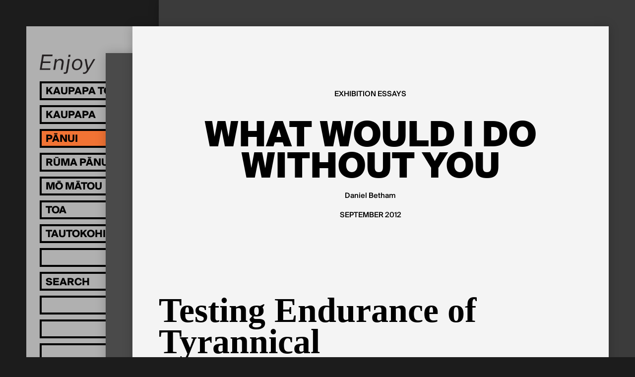

--- FILE ---
content_type: text/html; charset=utf-8
request_url: https://enjoy.org.nz/publishing/exhibition-essays/testing-endurance-of-tyrannical-performances/testing-endurance-of-tyrannical-performances
body_size: 6707
content:
<!doctype html>
<head>
	

	

	

	<title>
		
		Testing Endurance of Tyrannical Performances
		 | 
		Enjoy Contemporary Art Space</title>

	
		
			<meta property="og:type" content="website">

			<meta property="og:title" content="
		
		Testing Endurance of Tyrannical Performances
		 | 
		Enjoy Contemporary Art Space">

			<meta name="description" content="
		
			
		
	">
			<meta property="og:description" content="
		
			
		
	">

			<meta name="keywords"
				    content="">

			<meta name="viewport" content="width=device-width, initial-scale=1.0">
		

		
				<script type="text/javascript" src="/static/compiled/head.1ff445c8.js"></script>
		

		<link href="//cloud.webtype.com/css/66a612e2-fa55-4443-8c52-d226494a98b9.css"
		      rel="stylesheet" type="text/css">

		
			<link href="/static/compiled/all.84f87930.css" rel="stylesheet" type="text/css"
						media="screen,projection,print">
		
		
			<link href="/static/compiled/print.9d2d5e94.css" rel="stylesheet" type="text/css"
			      media="print">
		

		<noscript>
		  <link href="/static/c/noscript.d41d8cd98f00.css" rel="stylesheet"
				type="text/css" media="screen,projection">
		</noscript>
		<link rel="SHORTCUT ICON" href="/static/i/favicon-32x32.aa89a94696be.png">

		
		

		<script src="https://www.paypalobjects.com/donate/sdk/donate-sdk.js" charset="UTF-8"></script>

<!-- Facebook Pixel Code -->
<script>
!function(f,b,e,v,n,t,s)
{if(f.fbq)return;n=f.fbq=function(){n.callMethod?
n.callMethod.apply(n,arguments):n.queue.push(arguments)};
if(!f._fbq)f._fbq=n;n.push=n;n.loaded=!0;n.version='2.0';
n.queue=[];t=b.createElement(e);t.async=!0;
t.src=v;s=b.getElementsByTagName(e)[0];
s.parentNode.insertBefore(t,s)}(window, document,'script',
'https://connect.facebook.net/en_US/fbevents.js');
fbq('init', '934599127083238');
fbq('track', 'PageView');
</script>
<noscript><img height="1" width="1" style="display:none"
src="https://www.facebook.com/tr?id=934599127083238&ev=PageView&noscript=1"
/></noscript>
<!-- End Facebook Pixel Code -->

<!-- Google tag (gtag.js) -->
<script async src="https://www.googletagmanager.com/gtag/js?id=G-L1Z8EX18W5"></script>
<script>
window.dataLayer = window.dataLayer || [];
function gtag(){dataLayer.push(arguments);}
gtag('js', new Date());

gtag('config', 'G-L1Z8EX18W5');
</script>
	
</head>

<body>

	<div id="wrap">
		
			<header id="header">
				<div class="logo-wrap">
					<a href="/" class="image" style="padding-top: 35.16129032258065%">
						<img src="/static/i/EnjoyLogo.ba5118579ebb.png" width=620 height=218 alt="Enjoy" />
					</a>
				</div>
				<nav class="nav-inactive">
					<ul>
						<li class="exhibitions">
							<a href="/">
								<span class="lang">
									<span class="mi">Kaupapa Toi</span>
									<span class="en">Exhibitions</span>
								</span>
							</a>
							<ul>
								
								
									<li>
										<a href="/upcoming">
											<span class="lang">
												<span class="mi">Ka heke Mai</span>
												<span class="en">Upcoming</span>
											</span>
										</a>
									</li>
								
								
								<li>
									<a href="/archive/">
										<span class="lang">
											<span class="mi">Kua hipa</span>
											<span class="en">Past</span>
										</span>
									</a>
									<ul>
										<li class="back"></li>
										<li>
											<a href="/archive/">
												<span class="lang">
													<span class="mi">Ngā tau</span>
													<span class="en">By year</span>
												</span>
											</a>
										</li>
										<li>
											<a href="/archive/artists">
												<span class="lang">
													<span class="mi">Kaitoi</span>
													<span class="en">Artist A-Z</span>
												</span>
											</a>
										</li>
									</ul>
								</li>
							</ul>
						</li>
						<li>
							<a href="/events/">
								<span class="lang">
									<span class="mi">Kaupapa</span>
									<span class="en">Events</span>
								</span>
							</a>
							<ul>
								<li class="back"></li>
								<li>
									<a href="/events/">
										<span class="lang">
											<span class="mi">Ka Heke Mai</span>
											<span class="en">Upcoming</span>
										</span>
									</a>
								</li>
								<li>
									<a href="/events/archive">
										<span class="lang">
											<span class="mi">Kua hipa</span>
											<span class="en">Past events</span>
										</span>
									</a>
								</li>
							</ul>
						</li>
						<li>
							<a href="/publishing/">
								<span class="lang">
									<span class="mi">Pānui</span>
									<span class="en">Reading</span>
								</span>
							</a>
							<ul>
								<li class="back"></li>
								<li>
									<a href="/publishing/people">
										<span class="lang">
											<span class="mi">Kaituhituhi</span>
											<span class="en">Authors</span>
										</span>
									</a>
								</li>
								<li>
									<a href="/blog/">
										<span class="lang">
											<span class="mi">Rangitaki</span>
											<span class="en">Blog</span>
										</span>
									</a>
								</li>

								

								
									<li class="ticker">
										<a href="/publishing/exhibition-essays/">
											
											
											<span class="lang">
												<span class="mi">Tuhinga Roa</span>
												<span class="en">Exhibition Essays</span>
											</span>
											
										</a>
									</li>
								
									<li class="ticker">
										<a href="/publishing/other/">
											
											
											<span class="lang">
												<span class="mi">Pukapuka</span>
												<span class="en">Publications</span>
											</span>
											
										</a>
									</li>
								
									<li class="ticker">
										<a href="/publishing/the-occasional-journal/">
											
											
											<span>
												The Occasional Journal
											</span>
											
										</a>
									</li>
								
								
							</ul>
						</li>
						<li>
							<a href="/library">
								<span class="lang">
									<span class="mi">Rūma Pānui</span>
									<span class="en">Reading Room</span>
								</span>
							</a>
						</li>
						<li>
							<a href="/about/">
								<span class="lang">
									<span class="mi">Mō Mātou</span>
									<span class="en">About</span>
								</span>
							</a>
							<ul>
								<li class="back"></li>
								<li>
									<a href="/about/">
										<span class="lang">
											<span class="mi">Mō Enjoy</span>
											<span class="en">Welcome</span>
										</span>
									</a>
								</li>
								<li>
									<a href="/about/people">
										<span class="lang">
											<span class="mi">Tāngata</span>
											<span class="en">People</span>
										</span>
									</a>
								</li>
								<li>
									<a href="/about/opportunities">
										<span class="lang">
											<span class="mi">Whai Wāhi</span>
											<span class="en">Opportunities</span>
										</span>
									</a>
								</li>
							</ul>
						</li>
						<li>
							<a href="/store/">
								<span class="lang">
									<span class="mi">Toa</span>
									<span class="en">Store</span>
								</span>
							</a>
						</li>
						<li>
							<a href="/supporters">
								<span class="lang">
									<span class="mi">Tautokohia mātou!</span>
									<span class="en">Support Enjoy</span>
								</span>
							</a>
						</li>
						<li class="dummy"></li>
						<li>
							<form action="/search" method="get"
							      class="search-form">
								<input type="search" name="q" 
									placeholder="Search"
									onmouseover="this.setAttribute('placeholder', 'Rapuhia')"
            			onmouseout="this.setAttribute('placeholder', 'Search')" />
								<input type="submit">
							</form>
						</li>

						
							<li class="dummy"></li>
						
							<li class="dummy"></li>
						
							<li class="dummy"></li>
						
							<li class="dummy"></li>
						
							<li class="dummy"></li>
						
							<li class="dummy"></li>
						
							<li class="dummy"></li>
						
							<li class="dummy"></li>
						
					</ul>

					
					
						<ul class="dummy-1">
							
								<li class="dummy"></li>
							
								<li class="dummy"></li>
							
								<li class="dummy"></li>
							
								<li class="dummy"></li>
							
								<li class="dummy"></li>
							
								<li class="dummy"></li>
							
								<li class="dummy"></li>
							
								<li class="dummy"></li>
							
								<li class="dummy"></li>
							
								<li class="dummy"></li>
							
								<li class="dummy"></li>
							
								<li class="dummy"></li>
							
								<li class="dummy"></li>
							
								<li class="dummy"></li>
							
						</ul>
					
				</nav>

				<section class="details">
					<p>
						211 Left Bank, Cuba St
Te Whanganui-a-Tara Wellington,
Aotearoa New Zealand<br>
						<a href="https://goo.gl/maps/tcQa4XryYsj" target="_blank">Map</a>  &nbsp;
<a href="https://twitter.com/enjoywellington" target="_blank">Twitter</a>  &nbsp;
<a href="https://www.facebook.com/enjoycontemporaryartspace/" target="_blank">Facebook</a>   &nbsp;
<a href="https://www.instagram.com/enjoycontemporary/" target="_blank">Instagram</a>  &nbsp;
<a href="http://eepurl.com/dwszvD" target="_blank">Join our mailing list</a><br>
						<span class="opening-hours"></span>.
						
					</p>
				</section>
				<a class="burger"></a>
			</header>
		

		<main id="content" class="">
			
<article class="publishing-article current-article">
  <header class="issue-header"
          data-issue_url="/publishing/exhibition-essays/testing-endurance-of-tyrannical-performances/">
    
    
  

  <h6><a href="/publishing/exhibition-essays/">
    Exhibition Essays</a></h6>
  <h2><a href="/publishing/exhibition-essays/testing-endurance-of-tyrannical-performances/testing-endurance-of-tyrannical-performances">
    What Would I do Without You
  </a></h2>
  <p class="byline">
    Daniel Betham<br>
    
  </p>
  <p class="date">September 2012</p>

    

    
  </header>

  <div class="article-wrap" id="article">
    
      <h1>Testing Endurance of Tyrannical Performances</h1>
      <h5>
        Mercedes Vicente
      </h5>
    

    
      <section class="section-text">
        
          <p>Walking into Enjoy Gallery to visit Daniel Betham&rsquo;s <em>What Would I Do Without You</em>, the photograph placed in the far right corner of gallery caught my attention. Something about the composition of a deep green cloth covering a chair brought to mind an early Gabriel Orozco photograph, <em>Comedor en Tepoztl&aacute;n</em> (<em>Dining Room in Tepoztl&aacute;n</em>), 1995. A quick Google search proves my memory tricked me as in Orozco&rsquo;s photograph the chairs are actually yellow and turquoise blue and the green cloth is placed over the table in front of these. But regardless of the striking differences between the two, the association still holds. On the floor beneath Betham&rsquo;s photograph is a white plastic bucket full of green Champion tennis balls; the same balls also appear loose in the photograph. This is a witty trick, as if the bucket has escaped the frame of the photograph and stepped into real life, while the tennis balls have rolled into the realm of the photograph. Betham&rsquo;s far more prosaic and deadpan humour clearly differs from Orozco&rsquo;s <em>arte povera</em> sensibility and his poetic chance encounters and subtle interventions with the sites and objects of everyday life. It thus let me wondering whether Betham&rsquo;s staged photograph/installation might be a pun on Orozco&rsquo;s work, perhaps he placed the bucket with tennis balls to incite a vandalized attack to his photograph (or the chair, the green cloth, and the whole &ldquo;Orozco&rdquo;-like composition!).</p>
        
      </section>
    
      <section class="section-image">
        
          

  

	
		
	
	
		
	

	
	<div class="image" >
		
		<img src="/media/cache/4f/02/4f023f942b76ed0411d57071210898ab.jpg" width=768 height=510
				 alt=""
				 style="max-width: 768px; max-height: 510px;">
		
		
	</div>

        
      </section>
    
      <section class="section-image">
        
          

  

	
		
	
	
		
	

	
	<div class="image" >
		
		<img src="/media/cache/ec/b8/ecb8d5af921cd67ad1f793f7dcb63c78.jpg" width=768 height=510
				 alt=""
				 style="max-width: 768px; max-height: 510px;">
		
		
	</div>

        
      </section>
    
      <section class="section-text">
        
          <p>Alongside this photographic/installation work, a large bundle of outdoor plastic white chairs takes over a significant central space of the gallery. Strung up by a rope and hanging precariously from a ceiling beam with the aid of two pulleys, all the chairs, but one, hang just above the floor. Some of them are shattered as if they had been smashed against the floor. Next to this installation, close to the wall behind, are two flat screens suspended above head level from a beam (using the same ropes and pulleys), and a third central screen placed on the floor, facing up. All three feature short videos involving the plastic white chairs performing various tasks, so clearly these (together with the tennis balls) are the protagonists. In the first video closer to the gallery&rsquo;s entrance, a similar number of chairs, each suspended by their legs caught in a wire fence, get mercilessly knocked down by gusty winds one by one, falling on the (green) grass at the bottom of the fence. The proximity of the chair installation to the videos prompts me to wonder if the installation is the detritus of this video performance or perhaps the result of other events that had been previously enacted at the gallery.</p>
        
      </section>
    
      <section class="section-image">
        
          

  

	
		
	
	
		
	

	
	<div class="image" >
		
		<img src="/media/cache/4c/fb/4cfb6b8f2c1236afe6ce37b3abe7e937.jpg" width=768 height=510
				 alt=""
				 style="max-width: 768px; max-height: 510px;">
		
		
	</div>

        
      </section>
    
      <section class="section-image">
        
          

  

	
		
	
	
		
	

	
	<div class="image" >
		
		<img src="/media/cache/9f/f2/9ff2b9fc7192f7dfe477f63119b86193.jpg" width=768 height=510
				 alt=""
				 style="max-width: 768px; max-height: 510px;">
		
		
	</div>

        
      </section>
    
      <section class="section-image">
        
          

  

	
		
	
	
		
	

	
	<div class="image" >
		
		<img src="/media/cache/da/29/da29769a5c1daa6f6097269b999c48a2.jpg" width=768 height=510
				 alt=""
				 style="max-width: 768px; max-height: 510px;">
		
		
	</div>

        
      </section>
    
      <section class="section-image">
        
          

  

	
		
	
	
		
	

	
	<div class="image" >
		
		<img src="/media/cache/a7/8a/a78a644d47da91875cc8a5de47eba6a0.jpg" width=768 height=510
				 alt=""
				 style="max-width: 768px; max-height: 510px;">
		
		
	</div>

        
      </section>
    
      <section class="section-text">
        
          <p>As in the videos, Betham&rsquo;s sinister absence as the orchestrator of these unseen forces is echoed in the exhibition, with Enjoy Gallery acting as the stage for these wicked performances. The videos act as indexical records of an activity involving the same objects that has no narrative in and of itself other than a narrowly confined set of performative parameters. They look like endurance tests assessing the chairs&rsquo; &lsquo;fitness&rsquo; or determining the amount of time each of the chairs can maintain an activity before becoming &lsquo;fatigued&rsquo; and coming to a stop. Relentlessly submitted to these perverse boot camp games, they eventually break, sink or get knocked down. Some tasks are measured in groups to determine which chair performs the greatest endurance (as with the chairs hung from the fence); others are performed individually to assess the greatest amount of a strenuous activity the chair can endure (being thrown up in the air). These arbitrary tests of sheer physical stamina and hardship seem purposeless, bordering on the absurd, as no specific goals seem to be set for the chairs.</p>
        
      </section>
    
      <section class="section-image">
        
          

  

	
		
	
	
		
	

	
	<div class="image" >
		
		<img src="/media/cache/d9/3f/d93f94f3dd05ff0cf019f462ae402367.jpg" width=768 height=442
				 alt=""
				 style="max-width: 768px; max-height: 442px;">
		
		
	</div>

        
      </section>
    
      <section class="section-image">
        
          

  

	
		
	
	
		
	

	
	<div class="image" >
		
		<img src="/media/cache/3e/ad/3ead3905bdd098d9fafc5708c771c53a.jpg" width=768 height=510
				 alt=""
				 style="max-width: 768px; max-height: 510px;">
		
		
	</div>

        
      </section>
    
      <section class="section-text">
        
          <p>The whole exhibition, although extravagantly ridiculous, exudes diligence and control: extra ropes are neatly rolled and objects are precariously set, yet hold just fine (suspended chairs, bucket nearly bursting with tennis balls, a seemingly knocked over flat screen monitor on the floor, etc). All elements have been thought through precisely and economically. A very tight consistency operates between the installation, the videos and the photographic work. The elements bounce off one another by a considered choice of recurrent objects (chairs, tennis balls) and colors (white chairs, white bucket, green balls, green grass, green cloth), matching formal elements of presentation (videos and chairs hanging by the ceiling beams using same pulleys and ropes), and repeated associations between performance and detritus materials. Each element of this exhibition exponentially activates the other and solicits parallel narratives, however irreverently meaningless these may be.</p>
<p>Betham&rsquo;s ironic take on endurance remains deliberately light and devoid of the radical politics of the 1960-70s era performance works of artists such as Marina Abramovic, Chris Burden or Yoko Ono, who investigated its ethical and political implications. His slant is rather expected from a generation brought up around self-help books, high performance sports, advertising slogans and consumer brand goods.</p>
<p>In a time of crisis, endurance may be a sought after advantage, or perhaps, Betham posits a mocking critique of an ever growing cult of bodily devotion, where the vulnerable or unfit don&rsquo;t stand a chance. Everything about Betham&rsquo;s new work seems to be encapsulated in a line from the poem on the flyer written by Lauren Redican, &ldquo;when your performance is the performance, your performance is everything&rdquo;&mdash;something bordering the tautological.</p>
        
      </section>
    
      <section class="section-image">
        
          

  

	
		
	
	
		
	

	
	<div class="image" >
		
		<img src="/media/cache/83/91/8391ac7ca37ee163ecff99bcd0c57868.jpg" width=768 height=415
				 alt=""
				 style="max-width: 768px; max-height: 415px;">
		
		
	</div>

        
      </section>
    

    
  <aside class="related-content">
    
  

    
  
    <nav>
      <h3>Exhibitions</h3>
      
        
  <a href="/what-would-i-do-without-you">
    <span>What Would I Do Without You</span>
    
      
  
    <p>Past exhibition - September 2012</p>
  

    
  </a>

      
    </nav>
  

    
  


    
    
    

    
  </aside>


    
	

  </div>
</article>

			<article class="bg-1"></article>
			<article class="bg-2"></article>
		</main>

		
			<footer id="footer">

			</footer>
		
	</div>

	
		<script type="text/javascript">
			(function (NS) {
				NS.HOURS_URL = "/_hours";
			})(window.enjoy);
		</script>
		
				<script type="text/javascript" src="/static/compiled/all.ca6940da.js"></script>
		
		

		<script type="text/javascript" 
        src="/static/cms/lib/yepnope.1.5.4-min.js"></script>

  <script type="text/javascript" 
          src="/cms/editor.js"></script>



		
	
</body>

--- FILE ---
content_type: text/html; charset=utf-8
request_url: https://enjoy.org.nz/_hours
body_size: -41
content:
Open right now


--- FILE ---
content_type: text/css
request_url: https://enjoy.org.nz/static/compiled/print.9d2d5e94.css
body_size: -93
content:
@charset "UTF-8"
